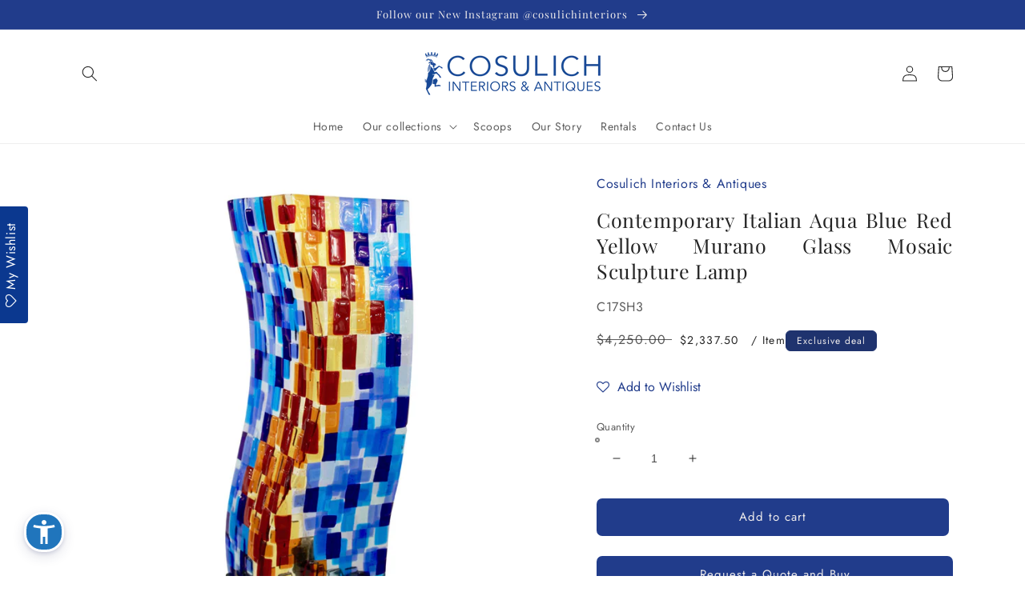

--- FILE ---
content_type: text/css
request_url: https://cosulichinteriors.com/cdn/shop/t/28/assets/customized-styles.css?v=45712379864494457401755182353
body_size: -362
content:
.product__title{word-break:break-word;margin-bottom:1.5rem;font-size:25px;text-align:justify}.price{font-size:1.4rem!important;letter-spacing:.1rem}.product__text{margin-bottom:0;color:#213c8b}.product__info-container>*+*{text-align:justify}.image-with-text__content>*+*{text-align:justify}.list-menu--disclosure{position:absolute;min-width:100%;width:25rem!important;border:1px solid rgba(var(--color-foreground),.2);background-color:rgb(var(--color-background))}.page-width.page-width--narrow.section-template--14519620960298__main-padding .main-page-title.page-title.h0{font-size:50px}@media screen and (max-width: 1366px){.page-width.page-width--narrow.section-template--14519620960298__main-padding .main-page-title.page-title.h0{font-size:45px}}@media screen and (max-width: 1024px){.page-width.page-width--narrow.section-template--14519620960298__main-padding .main-page-title.page-title.h0{font-size:40px}}@media screen and (max-width: 768px){.page-width.page-width--narrow.section-template--14519620960298__main-padding .main-page-title.page-title.h0{font-size:35px}}@media screen and (max-width: 480px){.page-width.page-width--narrow.section-template--14519620960298__main-padding .main-page-title.page-title.h0{font-size:30px}}.proButton{transition:transform .3s ease-in-out;cursor:pointer}.proButton:hover{cursor:pointer;transform:translateY(-5px)}
/*# sourceMappingURL=/cdn/shop/t/28/assets/customized-styles.css.map?v=45712379864494457401755182353 */


--- FILE ---
content_type: image/svg+xml
request_url: https://cf.storeify.app/images/frontend/copyright.svg
body_size: 2773
content:
<?xml version="1.0" encoding="UTF-8"?>
<svg xmlns="http://www.w3.org/2000/svg" xmlns:xlink="http://www.w3.org/1999/xlink" width="2211pt" height="655pt" viewBox="0 0 2211 655" version="1.1">
<defs>
<image id="image5" width="492" height="655" xlink:href="[data-uri]"/>
<pattern id="pattern0" patternUnits="userSpaceOnUse" width="492" height="655" >
  <use xlink:href="#image5"/>
</pattern>
<image id="image8" width="1667" height="378" xlink:href="[data-uri]"/>
<pattern id="pattern1" patternUnits="userSpaceOnUse" width="1667" height="378"  patternTransform="matrix(1,0,0,1,544,239)">
  <use xlink:href="#image8"/>
</pattern>
</defs>
<g id="surface1">
<path style=" stroke:none;fill-rule:nonzero;fill:url(#pattern0);" d="M 246.109375 82.859375 C 283.527344 82.859375 316.375 90.191406 344.65625 104.859375 C 372.9375 119.535156 394.519531 139.421875 409.40625 164.515625 L 491.046875 103.28125 C 471.484375 73.9375 437.25 49.589844 388.34375 30.234375 C 339.449219 10.890625 292.035156 1.21875 246.109375 1.21875 C 201.878906 1.21875 160.949219 11.207031 123.3125 31.1875 C 85.675781 51.175781 55.90625 78.394531 34 112.84375 C 12.105469 147.292969 1.15625 184.925781 1.15625 225.75 C 1.15625 265.730469 13.808594 303.152344 39.109375 338.015625 C 64.410156 372.890625 97.472656 400.316406 138.296875 420.296875 C 179.121094 440.285156 221.859375 450.28125 266.515625 450.28125 C 272.046875 450.28125 276.828125 448.261719 280.859375 444.21875 C 284.902344 440.1875 286.921875 435.40625 286.921875 429.875 C 286.921875 424.34375 284.902344 419.558594 280.859375 415.515625 C 276.828125 411.472656 272.046875 409.453125 266.515625 409.453125 C 229.941406 409.453125 194.113281 401.582031 159.03125 385.84375 C 123.949219 370.113281 95.667969 349.597656 74.1875 324.296875 C 52.71875 298.996094 41.984375 272.949219 41.984375 246.15625 C 41.984375 216.394531 51.125 189.074219 69.40625 164.1875 C 87.699219 139.3125 112.46875 119.535156 143.71875 104.859375 C 174.980469 90.191406 209.109375 82.859375 246.109375 82.859375 M 246.109375 572.75 C 208.683594 572.75 175.828125 565.417969 147.546875 550.75 C 119.265625 536.082031 97.6875 516.203125 82.8125 491.109375 L 1.15625 552.34375 C 20.71875 581.6875 54.949219 606.03125 103.84375 625.375 C 152.75 644.730469 200.171875 654.40625 246.109375 654.40625 C 290.328125 654.40625 331.253906 644.410156 368.890625 624.421875 C 406.527344 604.441406 436.292969 577.230469 458.1875 542.78125 C 480.09375 508.332031 491.046875 470.699219 491.046875 429.875 C 491.046875 389.894531 478.394531 352.46875 453.09375 317.59375 C 427.792969 282.730469 394.730469 255.300781 353.90625 235.3125 C 313.082031 215.332031 270.34375 205.34375 225.6875 205.34375 C 220.15625 205.34375 215.371094 207.359375 211.328125 211.390625 C 207.296875 215.433594 205.28125 220.21875 205.28125 225.75 C 205.28125 231.28125 207.296875 236.0625 211.328125 240.09375 C 215.371094 244.136719 220.15625 246.15625 225.6875 246.15625 C 262.261719 246.15625 298.089844 254.019531 333.171875 269.75 C 368.253906 285.488281 396.53125 306.011719 418 331.3125 C 439.480469 356.625 450.21875 382.671875 450.21875 409.453125 C 450.21875 439.222656 441.074219 466.546875 422.78125 491.421875 C 404.5 516.308594 379.730469 536.082031 348.46875 550.75 C 317.21875 565.417969 283.097656 572.75 246.109375 572.75 "/>
<path style=" stroke:none;fill-rule:nonzero;fill:url(#pattern1);" d="M 719.796875 505.53125 L 681.90625 503.5 C 675.207031 503.855469 669.105469 501.222656 663.59375 495.609375 C 658.09375 489.996094 655.515625 483.949219 655.859375 477.46875 L 653.828125 350.453125 L 719.796875 350.453125 L 719.796875 307.65625 L 653.828125 307.65625 L 653.828125 241.703125 L 612.296875 240.703125 L 579.328125 306.65625 L 545.078125 307.65625 L 545.078125 350.453125 L 578.0625 350.453125 L 576.03125 477.46875 C 576.375 497.363281 583.636719 514.402344 597.8125 528.578125 C 611.988281 542.753906 629.027344 550.015625 648.921875 550.359375 L 719.796875 548.328125 L 719.796875 505.53125 M 992.21875 378.515625 C 991.875 358.621094 984.613281 341.582031 970.4375 327.40625 C 956.261719 313.230469 939.21875 305.96875 919.3125 305.625 L 853.359375 305.625 C 833.464844 305.96875 816.425781 313.230469 802.25 327.40625 C 788.074219 341.582031 780.8125 358.621094 780.46875 378.515625 L 780.46875 477.46875 C 780.8125 497.363281 788.074219 514.402344 802.25 528.578125 C 816.425781 542.753906 833.464844 550.015625 853.359375 550.359375 L 919.3125 550.359375 C 939.082031 550.015625 956.089844 542.722656 970.328125 528.484375 C 984.566406 514.246094 991.863281 497.238281 992.21875 477.46875 L 992.21875 378.515625 M 912.375 477.46875 C 912.730469 484.8125 910.285156 491.074219 905.046875 496.25 C 899.816406 501.425781 893.582031 503.84375 886.34375 503.5 C 879.105469 503.84375 872.863281 501.425781 867.625 496.25 C 862.386719 491.074219 859.941406 484.8125 860.296875 477.46875 L 860.296875 378.515625 C 859.941406 371.285156 862.386719 365.050781 867.625 359.8125 C 872.875 354.582031 879.113281 352.140625 886.34375 352.484375 C 893.574219 352.140625 899.800781 354.582031 905.03125 359.8125 C 910.269531 365.050781 912.71875 371.285156 912.375 378.515625 L 912.375 477.46875 M 1259.609375 308.046875 L 1221.921875 306.015625 C 1180.015625 307.183594 1158.160156 329.167969 1156.359375 371.96875 L 1160.875 308.046875 L 1085.296875 308.046875 L 1085.296875 548.328125 L 1160.875 548.328125 L 1162.90625 411.703125 C 1162.5625 404.464844 1164.972656 398.253906 1170.140625 393.078125 C 1175.316406 387.910156 1181.582031 385.5 1188.9375 385.84375 L 1259.609375 383.8125 L 1259.609375 308.046875 M 1530.390625 505.53125 L 1426.546875 503.5 C 1419.308594 503.84375 1413.066406 501.425781 1407.828125 496.25 C 1402.597656 491.074219 1400.160156 484.8125 1400.515625 477.46875 L 1398.484375 449.390625 L 1530.390625 449.390625 L 1532.421875 378.515625 C 1532.078125 358.621094 1524.816406 341.582031 1510.640625 327.40625 C 1496.464844 313.230469 1479.425781 305.96875 1459.53125 305.625 L 1393.578125 305.625 C 1373.671875 305.96875 1356.628906 313.230469 1342.453125 327.40625 C 1328.277344 341.582031 1321.015625 358.621094 1320.671875 378.515625 L 1320.671875 477.46875 C 1321.015625 497.363281 1328.277344 514.402344 1342.453125 528.578125 C 1356.628906 542.753906 1373.671875 550.015625 1393.578125 550.359375 L 1530.390625 548.328125 L 1530.390625 505.53125 M 1398.484375 406.59375 L 1400.515625 378.515625 C 1400.171875 371.285156 1402.613281 365.050781 1407.84375 359.8125 C 1413.082031 354.582031 1419.316406 352.140625 1426.546875 352.484375 C 1433.777344 352.140625 1440.011719 354.582031 1445.25 359.8125 C 1450.5 365.050781 1452.949219 371.285156 1452.59375 378.515625 L 1454.625 406.59375 L 1398.484375 406.59375 M 1701.28125 241.703125 L 1625.5 241.703125 L 1625.5 284.484375 L 1701.28125 284.484375 L 1701.28125 241.703125 M 1701.28125 307.65625 L 1625.5 307.65625 L 1625.5 548.328125 L 1701.28125 548.328125 L 1701.28125 307.65625 M 1938.109375 242.28125 L 1864.546875 240.25 C 1845.421875 240.59375 1829.09375 247.53125 1815.5625 261.0625 C 1802.03125 274.59375 1795.089844 290.925781 1794.734375 310.0625 L 1796.765625 308.046875 L 1763.78125 308.046875 L 1763.78125 350.828125 L 1796.765625 350.828125 L 1796.765625 548.328125 L 1872.34375 548.328125 L 1872.34375 350.828125 L 1905.328125 350.828125 L 1905.328125 308.046875 L 1872.34375 308.046875 L 1874.375 310.0625 C 1874.03125 303.605469 1876.15625 298.074219 1880.75 293.46875 C 1885.34375 288.863281 1890.871094 286.738281 1897.328125 287.09375 L 1938.109375 285.0625 L 1938.109375 242.28125 M 2132.3125 307.015625 L 2088.65625 470.53125 L 2044.78125 307.015625 L 1967.453125 308.5625 L 2048.828125 544.609375 C 2049.316406 550.753906 2045.390625 556.484375 2037.046875 561.796875 C 2028.714844 567.109375 2016.765625 570.34375 2001.203125 571.5 L 2001.203125 614.28125 C 2035.839844 615.457031 2064.355469 609.097656 2086.75 595.203125 C 2106.925781 582.222656 2120.734375 565.738281 2128.171875 545.75 L 2209.65625 308.5625 L 2132.3125 307.015625 M 2040.625 312.5625 L 1973.125 312.5625 L 2040.625 312.5625 "/>
</g>
</svg>


--- FILE ---
content_type: application/javascript; charset=utf-8
request_url: https://searchanise-ef84.kxcdn.com/preload_data.8i8f8O7v1F.js
body_size: 9776
content:
window.Searchanise.preloadedSuggestions=['available now','art deco','murano glass','table lamps','custom furniture','wall lights','table lamp','art glass','white chandelier','floor lamp','murano lighting','color red','custom lighting','flush mount','black and white','blue vase','sputnik chandelier','wall light','brass lamps','murano chandelier','wall sconces','decorative objects','round mirror','art light','wall art','mother\'s day','side tables','crystal sconces','custom chandelier','disk sputnik','coffee table','murano vase','brass mirror','alabaster moon','gold sconces','red vase','green cabinet','magnifying glass','crystal chandelier','custom mirror','christmas tree','side table','black and brass','pink mirror','blue chandelier','blue cabinet','gio ponti','flowers in wonderland','color centerpiece','white furniture','crystal wall lights','color mirror','blue mirror','white decorative objects','pink chandelier','bespoke glass brass pendant','red chandelier','color furniture','gold brass','white sconce','floor lamps','pink pendant','murano glass chandelier','vintage lamps','murano ornamenti','white vase','blue sconces','murano sculpture','gold mirror','curved mirror','black lamps','sputnik disks','photo frame','customizable sideboard','gold chandelier','urban design','rostrato vase','wall art sculpture','pink sconces','post modern','green pendant','glass curtain','curve chandelier','oval chandelier','brass side tables','blue vases','half moon','murano mirror','white sconces','one of the 2020 most desirable products','white lamps','green mirror','night stands','green vase','unique lighting','art deco sconces','gold lamps','barovier toso','geometric mirror','blue chest','acrylic console','round chandelier','blue sputnik','white mirror','red centerpiece','yellow vase','red lamp','disks sputnik','aqua chandelier','glass chandelier','black white','black table','glass table','murano pendants','brass cabinet','rock console','murano frame mirrors','glass lamps','black cabinet','glass furniture','alabaster glass','rectangular mirror','round table','gold wall lights','cobalt blue','palacio can marques','acrylic sculpture','gli specchi di dioniso','blue pendant','center piece','emerald green','nickel sconces','murano sconces','alberto dona','murano bowl','coffee tables','custom ornamenti','curved chandelier','carlo moretti','leaf sconces','alabaster chandelier','white vases','black console','blue lamps','brass lamp','round sconces','console table','glass lamp','marble table','rock acrylic console','scavo sconces','flower chandelier','gold leaf','cosulich creation chest','yellow pendant','picture frame','red mirror','gold lamp','bronze lamps','square mirror','pink lamps','red lamps','round lamps','colored side tables','black mirror','mirror available now','green chandelier','ruffled mirror','case piece','chandelier pendant','periwinkle chandelier','rattan table','orange sconces','scavo chandelier','globe chandelier','gold vase','alabaster pendant','vintage italian','venetian mask','lucite console','brown vase','romeo rega','tall wall lights','customizable furniture','vintage chandelier','murano lamp','murano cactus','glass chest','gold sconce','silver chandelier','well light','murano art glass','murano screen','brass sconces','paolo crepax','venini frame','red cabinet','mondrian chest','white table','matlight essential octagon minimalist table lamp','black pendant','pastel sputnik','arm chair','gold flushmount','mid-century modern','side board','chrome and brass','italian murano','pino signoretto','wall mirror','bowl sconces','iron table','murano glass photo frame','brass chandelier','murano glass pendants','oval mirror','chandeliers & pendants available now','side coffee table','brass sideboard','silver sconces','white cabinet','red green','murano glasses','pink cabinet','vase blue','pendant lights','black lamp','candle holders','art work','murano light','case pieces','white wall lights','crystal mirror','aqua blue','italian art deco design crystal murano glass half moon bronze finish sconces','pink pendants','dining table','antique vase','ettore sottsass','de a','venini chandelier','pendant light','dining chairs','cream cabinet','oval sputnik','wall sconce','essential octagon','light color','chandelier gold','fontana arte','crystal glass','vintage pendant','blue lamp','vase white','amber sconces','organic modern','drum chandelier','burgundy console','crystal sconce','nickel chandelier','black vase','amber vase','flower sconces','custom mirrors','davide dona','pair table lamps','black gold','bronze drum','gun metal','glass sconce','amethyst chandelier','white glass','dona vase','torchon sconces','purple cabinet','geometric case','jewel box','green lamps','disc sputnik','urban lamps','green vases','gray mirror','custom console','resting table','contemporary italian design','yellow blue','crystal wall light','frosted sconces','cactus green murano','alabaster sconces','smoked mirror','silver mirror','gold leaf sconces','red lips','sputnik disk','glass tree','atelier terrai','blue case','coffe table','murano red','amber lamps','contemporary poliedri','sputnik flushmount','glass urn','flower wall light','green chest','stone collection','murano lamps','red sconces','772pz or','red orange','glass vase','antique chandelier','white pendant','modern mirrors','glass vases','white lamp','pendant chandelier','torchon mirror','marzio cecchi','murano glass sculpture','white chest','bar cabinet','centerpiece blue','glass pendants','sconces gold','blue lantern','bronze sconces','perforated sconces','yellow chair','glass console','lamp gold','customizable mirror','green case','glass sculpture','disk chandelier','murano glass vase','veve glass','minimalist table','murano tree','pink sputnik','chandelier white','modern chandelier','white gold','customizable furniture collection','smoked sconces','leaf sconce','blue wall light','blue frame','taupe chandelier','white round chandelier','white console','organic sconces','rectangular chandelier','murano sconce','round vase','glass v','purple sconces','wood light','art deco mirror','brown sconces','christmas trees','clear sconces','blue sculpture','multi level','scalloped mirror','gold vases','picture frame murano','wood lamp','blue wall lights','alabaster sconce','green sconces','tall sconces','mid century modern','art nouveau','black sideboard','smoked lamps','fish cabinet','gold and glass','art deco cabinet','ruffle mirror','purple pendant','light green','brass lantern','pink case','wood table','stick chandelier','italian mirror','modern painting','travertine console','crystal lantern','wood lamps','italian chair','half moon sconces','leaf mirror','glass sconces','leaf lamp','black white pendant','murano glass lamps','mirror gold','pink frame','blue murano glass','glass object','orange chandelier','black vases','light blue','candle sticks','black centerpiece','vase green','multicolor console','smoked pendant','mask lamps','crystal pendant','blue and white','rostrato sconces','room divider','cabinet white','black table lamp','torchon lantern','barovier e toso','end tables','blue centerpiece','glass divider','rattan lamps','murano glass photo','green bottle','red wall lights','nickel wall lights','gold table','silver leaf sconces','cosulich creation','rock lamps','cabinet bar','new york','art deco lamps','silver leaf','wood mirror','satin brass','ettore sottsass 2007','turquoise cabinet','gold sideboard','wall lamp','mirror blue','bespoke blue','red and green','dark blue','white case','brass table lamps','terra cotta','console black','murano pendant','crystal lamps','terrai crepa','satin nickel','aquamarine chandelier','gold case','green marble','horse head','green lamp','rectangular mirrors','color vase','alain delon','pop art','flower lamp','art deco chandelier','glass panel','lamp vintage','mushroom lamps','blu vases','sandro petti','color drawer','round lamp','tall vase','vintage lamp','geometric chandeliers','pink vase','minimalist cyclist','lamp pair','crystal vase','murano vases','amber mirror','art deco console','ceiling lights','shell sconces','chandelier italian','art deco wall lights','orange sconce','customizable chandelier','silver gold chandelier','red vases','red case piece','leaf chandelier','wheel chandelier','venini bowl','white sideboard','table la,p','black round','mirror cabinet','italian glass furniture','chinese vase','feather sconces','flower in wonderland','glass face','aline chandelier','italian art deco','ivory cream cabinet','chandelier crystal','bronze chandelier','green blue','pearl chandelier','italian contemporary minimalist pair of satin brass crystal murano glass sconces','black glass table','white color','flower vase','round side table','end table','1950s italian art deco style black glass sideboard with white and','green sputnik','murano chandeliers','tall wall light','green sculpture','lotus chandelier','nickel lamps','gray chandelier','barovier lamps','flight of birds','red lights','italian vintage','alexandrite vases','smoked glass','cenedese murano glass','pink lamp','murano glass bowl','yellow table','vintage table lamp','round wall light','silver lamp','murano wall lights','console tables','sconces brass','rostrato lamps','studio a','chandelier from','marble tables','murano glass sconce','brass chests','undulating mirror','vivai del sud','tile mirror','antique console','japanese mirror','mirror round','orange wall lights','black side','glass dish','art deco lamp','mazzega style','contemporary italian minimalist brass and white murano glass globe chandelier','blue bowl','grey chair','nickel lamp','lamp table','brass wall lights','marble lamps','gold flush','crystal lamp','glass bottles','monumental chandelier','tree lamp','glass sculptures','globe sputnik','red glass lips','murano glass mirror','black red lamps','dining chair','x frame','ivory chest','ivory cabinet','red floor lamp','antique mirror','black white lamps','cabinet blue','glass cactus','gold chest','stone table','chest of drawer','black sculpture','pastel cabinet','vase red','murano cube','light amber','table metal','blue vibrant','white pendants','mini forest','nickel table','small pendant','color case','chinese vases','pearl mirror','light of love','blue dresser','red sideboard','antique glass','art deco crystal','table lamps white','chandelier murano','white chests','torchon wall light','table lamp gold','gold black','amber wall lights','candel sticks','chandelier amethyst','green geometric','red blue','murano glass sconces','table gio ponti','geometric credenza','customizable modern','murano flushmount','chest of drawers','murano glass chandeliers chandelier','modern sconces','art deco furniture','yellow lamp','marble lamp','barovier mirror','circle console','mirror italian','italian modern 24-light lavender periwinkle murano glass nickel chandelier','cabinet green','salviati vase','white centerpiece','twisted murano','green cactus','art deco alabaster sconces','black case','glass sideboard','space age','chess set','purple vase','bronze lamp','white murano chandelier','white table lamp','burgundy sideboard','geometric chandelier','murano glass table lamps','barovier frame','italian bowl','nickel mirror','side cabinet','chrome lamps','red sconce','glass table lamps','white gold cabinets','fp art','murano glass lamp','black dresser','well lamps','blu chandelier','pendants color','book ends','scavo wall lights','glass cabinet','murano wall light','nickel crystal sconces','round mirro','low table','murano glass pendant light','vase murano','bedside table','white black lamps','large mirror','table brass','pastel console','green photo frame','formia vase','mirror brass','white bench','rock lamp','italian chairs','antique furniture','giacomo sinopoli','brown vases','murano glass blue','20 in h','black and white lamp','white black','crystal lighting','mirror pink','murano glass lights','nickel console','custom cabinet','organic vase','wood chandelier','chandelier flower','cobalt cabinet','venini lamps','antique murano glass','white globe chandelier','vintage white','black cat','new york cabinet','table glass metal','sky blue','chandeliers available now','big round oval pink pendant','amber and crystal','bespoke italian art deco design iridescent pink fluted murano glass brass mirror','metal lamps','red and yellow','yellow lighting','yellow chairs','art deco desk','da ros','murano yellow','blue furniture','frosted chandelier','wall sconces crystal','nickel light','antique lamp','blue photo frame','lit mirror','wood cabinet','yellow chandelier','iridescent vase','purple lamps','lamp pink','custom sideboard','glass head','art deco sideboard','white scavo chandelier','black yellow','curved design','floor mirror','white lotus','brass case','bespoke italian art deco design pink green murano glass leaf chandelie','brass wall light','round light','orange vase','blue chairs','green blu','black pink cabinet','contemporary italian brass & pastel colored murano glass oval sputnik chandelier','face sculpture','blue sconce','toni zuccheri','mirrored console','black white mirror','round wall lights','mid century modern chandelier','murano glass vases','white side table','polished nickel','barovier wall lights','custom light','pink murano','glass side tables','black chandelier','white nightstands','cabinet credenza','glass white','crystal flush','tree sculpture','red chand','silver vase','turquoise wall light','nature inspired','desk lamp','aqua vase','nickel wall light','clear vase','crystal bottle','1970s glass','brass floor lamp','black onyx','turquoise sputnik','blue vintage','leather mirror','colors chandelier','c chandelier','gold light','smoked murano','red sumo','blue armchairs','ico parisi','swirl lamps','star pendant','center black white','minimalist wall lights','different colors','table lamp matlight','matlight table lamp','blue scavo sconces','black chairs','glass pendant','white ornamenti','contemporary italian beige textured murano glass satin brass pendant/chandelier','diamond mirror','night stand','marble bowl','french commode','lime green','clear wall lights','chandelier nickel','art deco crystal wall lights','white flower chandelier','brass metal','scavo sconce','glass round chandelier','matching with black','eel mirror','gold bowl','torchon brass','natural brass','frosted wall lights','murano glass signed','mirror square','branch lamp','gold wall light','art deco black lamps','blu chest','lamps blue','well lamp','italian modern pair of translucent crystal murano glass brass curved sconces','mirror available','organic walnut table','pink flower','vintage sconces','alabaster glass chandelier','murano wall sconces','carnival lamps','green table','ceiling chandelier','art sconce sconce','yellow armchair','pair lamps','barovier sconces','glass brass sconce','glass flower','flushmount chandeliers','contemporary chandelier','murano table','alabaster round chandelier','amber flush','murano glass christmas trees','venini pendants','black bowl','art deco crystal sconces','murano glass frames','24 light murano glass chandelier','murano bowls','mirror white','blue center piece','gold table lamp','catch all','tulip chandelier','amber pendant','black shade','red light','red sculpture','wall lights sconces','table silver','decorative metal','gray gold console','console available now','mirrored cabinet','globes chandelier','color vases','1970 vintage italian ma','white hot','gold vas','flower flush','yellow red','white green chandelier','tulip sconces','brown pendant','red and orange','red black','taupe pendant','perfume bottles','gold crystal chandelier','blue pendant chandelier','white blu cabinet','murano table lamps','red table','murano glass flush','art deco nickel','blue round chandelier','head vases','blue oval chandelier','brown case','white design','pink flower sconces','cut lamps','white lantern','crystal amber chandelier','x table','round gold mirror','sculpture glass','blue plate','yellow centerpiece','blue scavo','organic pair of italian','blue white','brass floor lamps','pink console','blu lamps','table console','geometric wall light','blue cabinet bar','colors sconces','pink leaf sconces','mirror oval','silver pendant','yellow light','lom floor lamp','pink chest','mosaic mirror','white round lamps','amber flushmount','gold leaf mirror','globe sconces','mosaic lamp','crystal table lamp','murano vase pink','bronze lips','back white','ivory chandelier','pink leaf','purple le','bronze face','mirror table','couture chandelier','rectangular wall lights','brass sconce','ceramica gatti','turquoise chandelier','contemporary italian pair of amber and amethyst murano glass gold brass sconces','crystal clear wall lights','amber chandelier','green murano','art deco chest','murano formia','black inset','lamp white','lips red','vase dona','sculpture lighting','pair lamp','copper mirror','pink sconce','green light','umbrella stand','diamond cut','pair vases','wall light orange','wall light white','wood chair','brushed nickel','pink table','clover table','rectangular sconces','silver console','1970s side','fish case','art wall light','blue pendants','jewel like box','colored cabinet','made to measure','colorful side','vintage italian murano glass christmas tree sculptures','playful shadows','book end','colorful vase','chandelier custom','chandelier pink','mirror light','small lamps','rose pink','green vas','blue green glass','red white blue','organic modern italian geometric','glass centerpieces','black chest','minimal geometric','blue white cabinet','agate lamps','red blue table','aqua blue sconces','lamp blue','italian wall lights','pink chand','1960s italian art deco design vintage white glass wall lights','crystal aqua sconces','rubertelli for matlight italian white marble and bronzed aluminum table lamp','gold sculpture','globe murano','bespoke italian crystal rose pink murano glass brass chandelier flushmount','aqua blue chandelier','albarelli 1960 tall pair of white and gold murano glass lamps','torchon wall','bubble sconces','vintage lighting','murano lantern','pink and green','sputnik blue','perforated wall lights','white flower','blue light','square chandelier','black red floor lamp','multi color','waved mirror','crystal brass sconces','pink color','stool sidetable','1980s deco screen','scavo blue sconces','white leaf','cenedese vases','and amber','sconces geometric','art deco wall light','glass box','tree floor lamp','vintage table','palm floor lamp','sconces do','sconces round','color cabinet','table marble','lom lamps','pink ruffled mirror','gold silver mirror','red c','murano glass picture frame','antique lamps','alessandro mendini','blue red vase','bespoke brass chandeliers','pair of nightstands','alabaster wall light','color side tables','polished brass','gold chand','lamp red','antiques mirror','green bowl','green mask','clear murano chandelier','contemporary sconces','contemporary modern italian brass','ivory sconces','earth day collection','ruffled murano mirror','rosanna toso','candle holder','minimalist sconces','globe lamps','sconces color','gold flush mount','venetian chandelier','crystal rod','bespoke italian crystal ivory white murano glass brass chandelier flushmount','pink egg','murano frame','908pa white','custom design','1830s antique french charles x marquetry inlaid walnut wall clock','rubertelli chandelier','custom lamps','pink collection','wall clock','pair of lamps','inspired by nature','glass tables','oil paintings','marble pendant','italian pendant','black shades','gray chair','murano brass','mirror green','stilnovo chandelier','wood brass lamps','vase color','white wall','murano glass man','italian murano glass table lamps','glass wall','marta marzotto','book case','orange bottle','cabinet red','lamp round','crystal clear chandelier','globe pendant','white green brass cabinet','dining tables','brass chest','brass leaf','crystal chan','wall glass','matt 74 op','customizable pendant','lamp wood','silver lamps','glass chests','grey console','white light','monumental mirror','italian mondrian side tables','blue credenza','colored side table','ble console','chandelier blu','blu cabinet','green frame','metal pendant','30 in mirror','blu bowl','frigerio sideboard','flower pot','brass side table','rock acrylic','dresser blue','orange lamp','gray console','pendant alabaster','lamps murano','wall li','white red table','fish sculpture','marble stone','chest gol','venini vase','rectangular wall light','pendant murano','sphere sputnik','letter opener','and iron','antonio pavia','pink sideboard','pink chandelier murano','mirror leather','nickel torchon','vintage italian murano glass','black velvet','gold ruffled','gold irror','alabaster lamp','crystal table lamps','geometric sconces','coat rack','glass trees','gold sputnik','gio ponti 1940s vintage sofa','marble light','gold centerpiece','lamp floor','silver gold mirror','flower sputnik chandelier','ercole barovier','light mirror','murano glass light','glass mirror','glass photo frame','oval pendant','bronze half moon','iridescence pearl','table lamp black','blue yellow','palma de mallorca','white gold chest','black gold sideboard','1990s modern italian pair of silver finish textured murano glass concave sconces','white brass chests','stone lamp','vase orange','dona vases','de many','colored nightstands','black bench','sconces white','royal blue','turtle chandelier','bronze torchon','cage chandelier','aqua sconces','bronze wall lights','smoked chandelier','wall sculpture','sputnik sphere','blue murano centerpiece','wall lights gold','lamp silver','table lamp glass','white globe','blue green chandelier','sculpture vase','decorative object','rattan armchair','blue floral chandelier','clear lamp','matt 3-79 c','lamps available now','blue blue glass','table nickel','man sculpture','red blue vase','table lamps round','white round wall lights','table brass nickel','green apple','blue royal','blu sky','star chandelier','radial wall light','tall lamps','gold murano glass vases','mondrian mirror','pierre cardin console','bespoke italian organic yellow green white tulip murano glass pendant light','green mirr','shield chandelier','italian crystal rose pink murano glass chandelier','white blue vase','nickel tables','flower wall','wax seal','crystal white','crystal glass sconces','tube murano glass chandelier','blue painting','emerald pendant','crystal murano glass','tail sconces','purple case','white chair','white armchair','fusion mirror','green glass','pink bottle','big mirror','black white vases','pink feather','red blue lamp','portable lamp','amber murano glass mirror','mirror console','grey chandelier','photo frames','waved blue','contemporary italian art deco pair crystal gold murano glass brass leaf sconces','teal mirror','white gold mirror','gold frame','italian monumental gold pink green murano glass oval bronze sputnik chandelier','monica foglia','globe lights','amethyst sconces','pink purple sconces','french mirror','glass centerpiece','travertine tables','bespoke organic tulip murano glass pendant light','italian contemporary minimalist pair of aquamarine murano glass nickel sconces','fur bench','metal table','metal furniture','glass flowers','bespoke mondrian','metal plate','green jug','glass geometric bronze chandelier','colored vase','petal chandelier','brass gold leaf','ice chandelier','pink feather sconces','french vases','asian vases','mirror pair','green console','gold silver chandelier','white brass','metal wall light','scallop mirror','gold brass black','handle hardware','torchon light','antique bronze','blue geometric','mirror finish','blue wave','nickel cabinet','crystal gold','crystal gold sconces','geometric blue','gold silver','escher mirror','blue wavy','nickel half moon','grape vase','yellow flower','face vases','mondrian sconces','oval chande','chrome lamp','clear chandelier','sconces wall lights','black bottle','antique desk','double horseshoe','quimper faience','nickel sconce','red blue yellow','round mirr','side boards','murano glass wall lights','customizable murano lanterns','wooden brass','luciano mattioli','vase organic','black nickel','scavo white vase','ice accents','blue green','white chests/nightstands','gold glass','murano vase pino','round sconce','mosaic glass bowl','italian vistosi reeded frosted crystal clear murano glass flushmount sconce','sputnik chandeliers','aluminum mirror','light sculpture','venetian mirror','andromeda table lamp','gold silver flush chandelier','bronze vases','blue fish','grey cabinet','navy blu','contemporary art deco style italian gold amber crystal murano glass flush chandelier','toso box','round silver mirror','white brass wall lights','de majo','bespoke italian post-modern blue turquoise gray glass 6-drawer semainier chest','green side table','arm chair leather','murano centerpiece','feather lamp','tall frosted sconces','sidetable stool','gold white chests','blue pendant/chandelier','purple sputnik','black tables','table light','cone pendant','contemporary glass furniture','wall lamps','flushmount chandelier','brass lamp table','art deco black gold','pink vases','marble wall light','x-frame tables','italian vintage lamps','bespoke sideboard','barovier chandelier','crystal oval wall light','white cabin','davide dona blue vase','glass mosaic','textured sconce','light up mirror','bespoke matlight art deco style half moon rotating brass sconce in black marble','light fixtures','table bamboo','new arrivals','blue murano glass vase','murano mirrors','vintage cabinet','lamp murano','black glass vases','bronze mirror','black case piece','contemporary italian pearl gray blue murano glass curved mirror','pink sconc','italian art deco design black white and gold murano glass modern centerpiece','glass brass sconces','blue silver','moon lamp','minimal sconce','small table','hollywood regency','white sea','1770s bow front french provincial marquetry commode in solid walnut & marble top','jewel-like box','table lamo','table lamp silver','wood desk','1970s austrian p̢te de verre vintage collection of art deco style','heart shaped','green centerpiece','globe lighting','gray lamp','green red','palm tree','bespoke italian abstract','white s','black side table','chandelier venetian','smania chair','pair of chests','banci table','white and gold drawers','crystal rectangular','amethyst pendant','contemporary italian art deco design pair of semi-circular wall lights','sculpture metal','sconces barovier','gold lights','brass black','sputnik disc','pink mirrors','luciano frigerio','gold crystal flush','colored vases','art deco floor lamp','sconce gold','disk mirror','glass chande','austrian vintage glass','yellow gold','egg pink pendant','murano glass mirrors','martinelli luce rare pair of white and orange glass wall or flush lights','round mirrors','grey mirror','pink glass shade','italian sconce','red black vase','davide dona vase','paolo buffa','black brass console','feng shui','set of 3','design bench','table gold black','bronze sculpture','amber vases','blue lighting','art deco sconce','picture frames','sofa table','crystal rods','abstract murano glass sconces','gold crystal','black white sconces','chandelier alabaster','cage light','royal blue blown murano glass','white black chest','black sconces','ball chandelier','glass fixture','table decoration','geometric wall lights','flushed mount','orange shade','amber bowl','grey rock','organic modern italian geometric murano glass curtain','lamps red','giovanni ginestroni','mirror grey','curve table','black consoles','1970s art deco style pair of vintage shell sconces in gold & white murano glass','aqua marine','sculpture mirror','white accessories','contemporary sputnik','la borne','customizable contemporary italian sputnik chandelier','stick sconce','chandelier metal','minimalist mirror','memphis design green blue white red black murano glass lamps','light fixture','small chandelier','purple chandelier','murano glass face','carlo nason','sputnik f','ceramic vase','mosaic centerpiece','frame blu','pink wall lights','gun me','aqua wall lights','nesting tables','murano blue glass brass mirror','blue chair','bespoke pendant','italian ceramic','vintag lamp','sconce crystal','full mirror','brass table','contemporary italian amber & amethyst murano glass gold bronze finish chandelier','blue star sconce','italian mid-century modern design smoked green murano glass brass chandelier','brass torchon','gold mirrors','black and white centerpiece','glass coffee table','antique swiss','torchon wall lights','spanish lamps','murano glass white','orange sputnik','pendant light blue','brutalist leopard brass black glass mirror','white flush','chandelier vintage','brass console','barovier flush','leather chair','pair of cabinets','sculpture rooster','contemporary italian white green','vintage amber','1950s italian art deco pair of black panther bronze frosted glass wall lights','pendant green','on hold','1970 table lamp','baguette mirror','bedroom furniture','dog bottles','red mask','sconces blue','contemporary chest','alabaster wall lights','murano birds','globe lamp','set o','glass frame','minimalist sconce','marble console','italian yellow white blue pastel murano glass sputnik chandelier','red bowl','1970 italian hollywood regency pair of black lacquered and gold leaf-motif lamps','drop pendant','torchon drum','white sconc','contemporary sconce','crystal murano pen','crystal leaves','metal chandelier','bespoke italian modern red','silver leaf sconce','photo picture frame','red black lamps','olivier mallemouche','cosulich modern','vase transparent','oval sputnik flushmount','black column','striped table','amber flush mount','blue murano sconces','black white lamp','purple console','geometric table','white sputnik','yellow green','mirror black white','custom sconce','decorative accessories','art wall','alberto dona chandelier','italian yellow white pink aqua blue pastel murano glass brass sputnik chandelier','art deco side','blu sconces','blue sideboard','chrome chandelier','white murano vase','lamp red black','crystal round chandelier','vintage ornamenti','cabinet gold','brass sphere','red lips face terra cotta sculpture by ginestroni','green white cabinet','blu centerpiece','ceiling light','matlight sconce','black and red chandelier','lamp well','leaf flushmount','pink nightstands','memphis design','round small','gold console','aqua rectangular','white and gold','egg shape pink pendant','gold cabinet','amethyst glass','customizable italian flush mount sputnik chandelier','round nickel lamp','angelo brotto','glass armchair','murano head','tall lights','metal sconces','samuray armchair','blue gold','chandelier glass','copper vases','small chair','pendant lighting','flush mounts','bespoke cabinet','ruby red','yellow cabinet','acrylic bicycle','sputnik globe','crystal vases','regency lamps','glass blue','fretwork iron','gold chests','pier luigi','white scavo vase','pendant fixture','smoked sconce','lamps white','console sideboard','glass wall light','murano wall lights sconces','white blue grey sconces','floor mirrors','gold and black murano glass vases','round pink pendant','1880 french provincial pair of round still life oil paintings in gilt frames','bronze wall light','white black lamp','round flush murano glass','blue glass','blue star','aqua wall light','cage lamp','rock chandelier','nickel sideboard','gold cabinets','blue console','black and white dish','flower holder','brass sputnik','stefano della porta','glass bottle','mirror case','vintage chandeliers','sconces contemporary','barovier silver','green sideboard','sphere chandelier','gold tree','italian mirrored','blu vase','jewel like','burgundy consol','palm leaf','glass picture frame','leaves chandelier','glass bowl','minimalist lighting','orange lamps','cd furniture','ceramic horse','pair of venetian','artist ginestroni','cenedese sconces','swirl sconces','post modern chandelier','cast console','alabaster pendants','scavo round chandelier','bespok pink','ivory vases','discs sputnik','pink photo frame','vintage red black','blue sc','karl hauner','flush mou','cobalt round','curved rods','mother of pearl','gold pendants','custom wall','curtain divider','tall mirror','sputnik discs','mirror lamps','colored chests','gio minelli','flush mount chandelier','oyster plates','antique wood','lamp marble','modern vase','x tables','ve ve','colored chest','marble lighting','italian modern pair of brass and bronze murano glass architectural table lamps','formia 1980s','antique consoles','pendant clear','chandelier white globe','bulb lights','white brass chest','italian geometric postmodern','pink penda','star pendants','red sphere lamp','flower mirror','red bowls','blue chests','turquoise vase','pink and black','black white centerpiece','mirror glass','face vase','double rostrato','seguso 1960s italian pair of vintage black and gold murano glass lamps','contemporary dresser','clear glass sconces','colored mirror','lights wall','white glass table','black table lamps','italian design pair of crystal murano glass half moon nickel finish sconces','white murano glass chandelier','teal blue','clear table','italian contemporary fine design pair of organic gold brass lamps with spheres','sculpture wall light','yellow plate','vase black','color chest','silver amber chandelier','purple sconce','smoked globe','smoked sphere','ivory sphere','italian murano gold frosted flushmount','modern organic chandelier','hint standard','gold vintage bowl','silver candel','blue murano glass brass sconces','mosaic plate','torchon sconce','console brown wood','pair of 1960s','console metal','vase ble','mirror back white','sphere vase','round sphere vase','over the','linear sconces','custom italian art design 2-drawer white glass low coffee table','wall silver','nickel chrome lamps','white glass pendant','wall lights white','blu credenza','mirror so','white black small lamps','sculpture silver','lamp bulbs','lamp bulb','table lamp white bulb','table lamps black','head black','table lamp back','talian vintage pair of sconces in amber gold glass with hanging crystal leaves','silver wall light l','table lamp white red','venini sconces','factory thun','flower white','lamp venice','a a semi','ponti gio','vase gold','silver flushmount','silver flush','vase plum','console light blue','wine color','plum color','cabine t vintage','white black mirror','modernist italian gray white light beige murano glass leaf sputnik flush mount','center p','italian design modern periwinkle','italian design organic modern','girl bronze sculptures','glass perfume','contemporary pink pendant','feather sconce','white murano glass vase','console orange','contemporary italian rose pink textured murano glass bronze pendant/chandelier','contemporary italian 2-branch pink murano glass tulip flower gold brass sconces','tulip sconce','duval lamp','pink square cabinet','satin flushmount','lantern brass','murano oval custom chandelier','murano oval custom chandelier in white','1970 night stand','bed frame','pink murano chandelier','white floral chandelier','blue floral','flush mount gold','large gold gold','large gold','blue chandelie','lamps brutalist','big gold','green white','black tray','black plate','black dish','crystal lamo','gold dust','beige vase','flat pendant','violet pendant','cast chandelier','nickel pendant','cast lamp','square lamp','blue dish','1940s italian late art','contemporary italian yellow','black lamo','antique chest','italian bespoke modern ivory','mondrian end tables','contemporary italian brass pink gold leaf murano glass flower chandelier pendant','murano gold','blue gold chandelier','metal glass cabinet','ready for you now','wall orange','mirror red orange','white seat','table lamp leaf','floor lamp leave','lamp amber','lamp floor orange','lamp amber orange','cabinet black','murano bulb','white lamps available now','white available now','strong pink','brown blue','1950 italian pair of organic crystal yellow & red murano art glass flower vases','cabinet green purple','blue white sputnik','modern italian pink purple glass geometric postmodern brass cabinet sideboard','rectangular flushmount','sinopoli 1970s italian','table lamp green','entry table','wooden table','floral bowl','flower bowl','minimalist 8 arm','blue wave chandelier'];